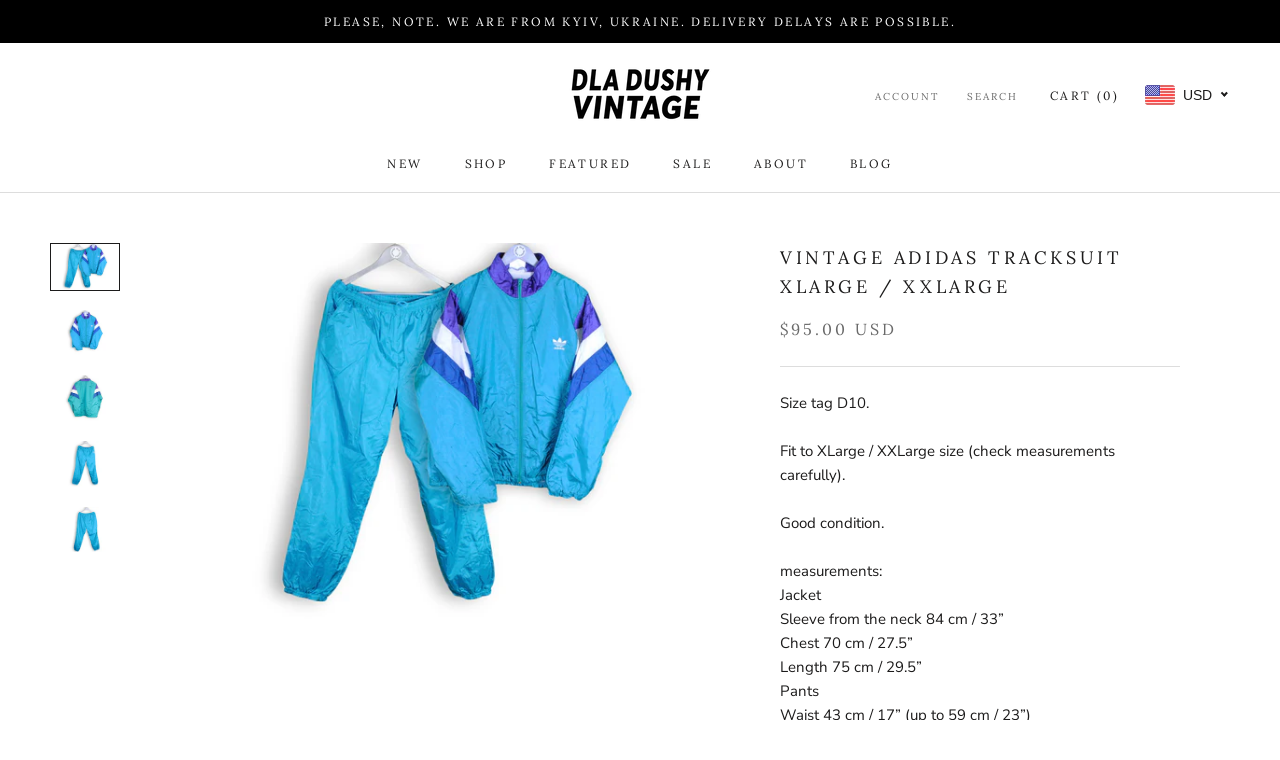

--- FILE ---
content_type: text/javascript
request_url: https://dladushyvintage.com/cdn/shop/t/10/assets/custom.js?v=183944157590872491501623678250
body_size: -727
content:
//# sourceMappingURL=/cdn/shop/t/10/assets/custom.js.map?v=183944157590872491501623678250


--- FILE ---
content_type: text/javascript;charset=UTF-8
request_url: https://init.grizzlyapps.com/9e32c84f0db4f7b1eb40c32bdb0bdea9
body_size: 1621
content:
var Currency = { rates: {"USD":"1.0000000000","EUR":"1.1540015002","GBP":"1.3148206585","CAD":"0.7137682323","AUD":"0.6558551137","AFN":"0.0149396061","ALL":"0.0119023748","AZN":"0.5888081698","DZD":"0.0076944382","AOA":"0.0010905126","ARS":"0.0006914433","AMD":"0.0026056510","AWG":"0.5555555556","BSD":"0.9965807315","BHD":"2.6524917508","BDT":"0.0081552175","BBD":"0.4948040625","BYN":"0.2923732109","BZD":"0.4955037985","BMD":"1.0000000000","BTN":"0.0112414183","BTC":"107573.4969024212","BOB":"0.1442186909","BAM":"0.5893957103","BWP":"0.0742123234","BRL":"0.1855998290","BND":"0.7661473209","BGN":"0.5893957103","BIF":"0.0003396120","KHR":"0.0002485436","CVE":"0.0104542693","XAF":"0.0017573332","XOF":"0.0017573484","XPF":"0.0096657723","CZK":"0.0474229200","KYD":"1.1959076042","CLP":"0.0010628571","CNY":"0.1405007052","COP":"0.0002596189","KMF":"0.0023474170","CDF":"0.0004464286","CRC":"0.0019871401","HRK":"0.1531605366","CUC":"1.0000000000","CUP":"0.0377358491","DKK":"0.1545439794","DJF":"0.0055963928","DOP":"0.0155104952","XCD":"0.3700209062","EGP":"0.0211598573","ERN":"0.0666666667","ETB":"0.0064685123","FKP":"1.3151492037","FJD":"0.4402861860","GMD":"0.0137956784","GEL":"0.3683222260","GHS":"0.0914292485","GIP":"1.3151492037","XAU":"4016.0642570281","GTQ":"0.1300033749","GGP":"1.3151492037","GNF":"0.0001148152","GYD":"0.0047633884","HTG":"0.0076189359","HNL":"0.0378891658","HKD":"0.1286576568","HUF":"0.0029766317","ISK":"0.0079694164","XDR":"1.4130181361","INR":"0.0112636269","IDR":"0.0000599529","IRR":"0.0000237501","IQD":"0.0007607338","IMP":"1.3151492037","ILS":"0.3068859060","JMD":"0.0062092109","JPY":"0.0064861771","JEP":"1.3151492037","JOD":"1.4104650868","KZT":"0.0018821085","KES":"0.0077398692","KWD":"3.2565864461","KGS":"0.0114351357","LAK":"0.0000460948","LVL":"1.6531931426","LBP":"0.0000111225","LSL":"0.0574631733","LRD":"0.0054382224","LYD":"0.1826854060","LTL":"0.3386684910","MOP":"0.1244953736","MKD":"0.0187222267","MGA":"0.0002218941","MWK":"0.0005747320","MYR":"0.2382645761","MVR":"0.0653582597","MRO":"0.0028011218","MUR":"0.0217627752","MXN":"0.0539308730","MDL":"0.0585355209","MNT":"0.0002788430","MAD":"0.1075949442","MZN":"0.0156360420","MMK":"0.0004762782","NAD":"0.0574631733","NPR":"0.0070259036","ANG":"0.5586648357","TWD":"0.0324701691","NZD":"0.5727540880","NIO":"0.0270788112","NGN":"0.0006879641","KPW":"0.0011111117","NOK":"0.0989308543","OMR":"2.6007937623","PKR":"0.0035193098","PAB":"0.9964039780","PGK":"0.2363625319","PYG":"0.0001408707","PEN":"0.2945773610","PHP":"0.0169955325","PLN":"0.2710585378","QAR":"0.2734334519","RON":"0.2268809451","RUB":"0.0125000406","RWF":"0.0006861139","SHP":"1.3148206585","WST":"0.3571969470","STD":"0.0000483139","SVC":"0.1138953721","SAR":"0.2666456194","RSD":"0.0098451372","SCR":"0.0673106546","SLL":"0.0000476883","XAG":"48.8901926274","SGD":"0.7683117502","SBD":"0.1213979410","SOS":"0.0017436696","ZAR":"0.0578079792","KRW":"0.0007003660","LKR":"0.0032733417","SDG":"0.0016625088","SRD":"0.0259676211","SZL":"0.0574763150","SEK":"0.1054497484","CHF":"1.2434686808","SYP":"0.0000904427","TJS":"0.1082059848","TZS":"0.0004076436","THB":"0.0308751534","TOP":"0.4269665224","TTD":"0.1471457694","TND":"0.3374531868","TMT":"0.2857142857","TRY":"0.0237726338","UGX":"0.0002861107","UAH":"0.0237775424","AED":"0.2722938552","UYU":"0.0249835284","UZS":"0.0000830145","VUV":"0.0082243198","VEF":"0.0000002760","VND":"0.0000380206","YER":"0.0041929945","ZMW":"0.0450429816"}, convert: function(amount, from, to) { return (amount * this.rates[from]) / this.rates[to]; } };